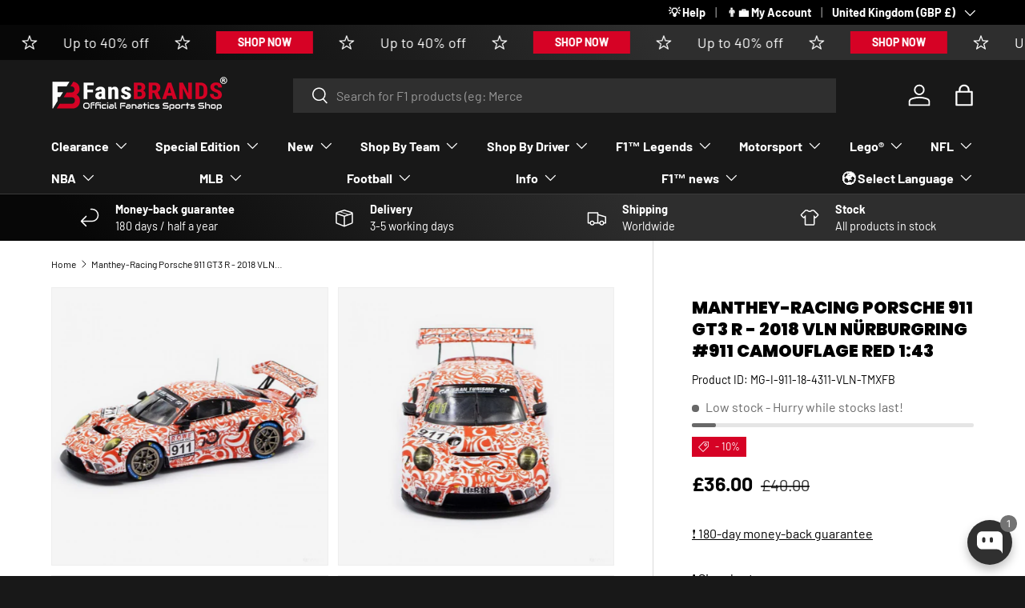

--- FILE ---
content_type: text/javascript
request_url: https://fansbrands.com/cdn/shop/t/18/assets/app-popup.js?v=176226454127498787421750929131
body_size: 536
content:
const STORAGE_KEYS={STORE_CLICKED:"app_store_clicked",POPUP_CLOSES:"popup_close_count",SESSION_SHOWN:"popup_shown_this_session"};class AppPopup extends HTMLElement{constructor(){super(),this.attachShadow({mode:"open"}),this.initialized=!1}connectedCallback(){!this.initialized&&this.shouldShowPopup()&&(this.render(),this.attachEventListeners(),this.markPopupShownThisSession(),this.initialized=!0)}shouldShowPopup(){return["ios","android"].includes(Capacitor.getPlatform())||sessionStorage.getItem(STORAGE_KEYS.SESSION_SHOWN)||localStorage.getItem(STORAGE_KEYS.STORE_CLICKED)?!1:parseInt(localStorage.getItem(STORAGE_KEYS.POPUP_CLOSES)||"0")<3}render(){this.shadowRoot.innerHTML=`
      <style>
        /* Overlay styles */
        .app-popup-overlay {
          position: fixed;
          top: 0;
          left: 0;
          width: 100%;
          height: 100%;
          background-color: rgba(0, 0, 0, 0.5);
          backdrop-filter: blur(3px);
          z-index: 1000000000001;
          animation: fadeIn 0.3s ease-out;
        }
        /* Popup container */
        .app-popup {
          position: fixed;
          top: 50%;
          left: 50%;
          transform: translate(-50%, -50%);
          background-color: #0A0A0A;
          color: white;
          padding: 2rem;
          border-radius: 1rem;
          box-shadow: 0 25px 50px -12px rgba(0, 0, 0, 0.25);
          z-index: 1000000000002;
          max-width: 90%;
          width: 400px;
          animation: slideIn 0.3s ease-out;
        }
        .app-popup-content {
          text-align: center;
        }
        .app-popup h2 {
          color: white;
          margin: 0 0 1rem;
          font-size: 2rem;
          font-weight: 600;
        }
        .app-popup p {
          color: #f1f1f1;
          margin-bottom: 1.5rem;
        }
        .app-popup-close {
          position: absolute;
          top: 0.5rem;
          right: 0.5rem;
          width: 3rem;
          height: 3rem;
          border: none;
          background: none;
          font-size: 2.5rem;
          cursor: pointer;
          color: #6b7280;
          display: flex;
          align-items: center;
          justify-content: center;
          border-radius: 50%;
          transition: background-color 0.2s;
        }
        .app-popup-close:hover {
          background-color: #f3f4f6;
        }
        .app-popup-buttons {
          display: flex;
          gap: 1rem;
          justify-content: center;
        }
        @keyframes fadeIn {
          from { opacity: 0; }
          to { opacity: 1; }
        }
        @keyframes slideIn {
          from {
            opacity: 0;
            transform: translate(-50%, -40%);
          }
          to {
            opacity: 1;
            transform: translate(-50%, -50%);
          }
        }
      </style>
      <div class="app-popup-overlay"></div>
      <div class="app-popup">
        <div class="app-popup-content">
          <button class="app-popup-close" aria-label="Close popup">\xD7</button>
          <h2>Download our mobile app!</h2>
          <p>Shop on the go with our mobile application!</p>
          <div class="app-popup-buttons">
            <a href="https://apps.apple.com/us/app/fansbrands/id6657949979" target="_blank" rel="noopener" class="app-store-button">
              <img src="//fansbrands.com/cdn/shop/t/18/assets/app-store-button.avif?v=74184245195987108661750929114" alt="Download on the App Store" style="height: 48px;">
            </a>
            <a href="https://play.google.com/store/apps/details?id=com.fansbrands.app" target="_blank" rel="noopener" class="play-store-button">
              <img src="//fansbrands.com/cdn/shop/t/18/assets/play-store-button.avif?v=127107062902960603131750929127" alt="Download on Google Play" style="height: 48px;">
            </a>
          </div>
        </div>
      </div>
    `}attachEventListeners(){const closeButton=this.shadowRoot.querySelector(".app-popup-close"),overlay=this.shadowRoot.querySelector(".app-popup-overlay"),storeButtons=this.shadowRoot.querySelectorAll(".app-store-button, .play-store-button");closeButton.addEventListener("click",()=>this.closePopup()),overlay.addEventListener("click",()=>this.closePopup()),storeButtons.forEach(button=>button.addEventListener("click",()=>{localStorage.setItem(STORAGE_KEYS.STORE_CLICKED,"true"),this.closePopup()}))}closePopup(){const currentCloses=parseInt(localStorage.getItem(STORAGE_KEYS.POPUP_CLOSES)||"0");localStorage.setItem(STORAGE_KEYS.POPUP_CLOSES,(currentCloses+1).toString()),this.remove()}markPopupShownThisSession(){sessionStorage.setItem(STORAGE_KEYS.SESSION_SHOWN,"true")}}customElements.define("app-popup",AppPopup);
//# sourceMappingURL=/cdn/shop/t/18/assets/app-popup.js.map?v=176226454127498787421750929131
